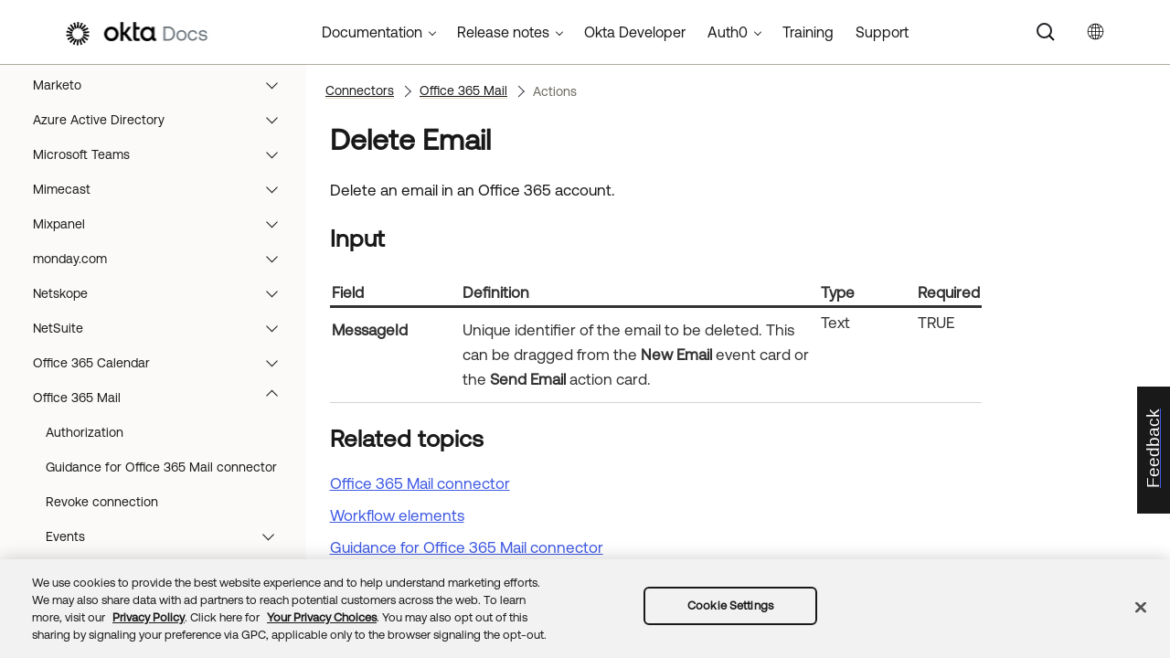

--- FILE ---
content_type: text/css; charset=UTF-8
request_url: https://help.okta.com/wf/en-us/Content/resources/tablestyles/standard-horizonal-borders-only.css
body_size: 709
content:
/* MadCap Table Style: */

/*<meta Version="9" />*/

mcTableStyle
{
	name: standard-horizonal-borders-only;
	border-collapse: collapse;
	border-left-style: none;
	border-left-width: 1px;
	border-left-color: #333333;
	border-right-style: none;
	border-right-width: 1px;
	border-right-color: #333333;
	border-top-style: none;
	border-top-width: 1px;
	border-top-color: #333333;
	border-bottom-style: solid;
	border-bottom-width: 1px;
	border-bottom-color: #d3d3d3;
	cell-padding-left: 0px;
	cell-padding-right: 10px;
	cell-padding-top: 10px;
	cell-padding-bottom: 0px;
	border-spacing-y: 14;
	margin-top: 0px;
	margin-left: 0px;
	max-id: 3;
	border-spacing-x: 0;
}

mcTableColumnStyle
{
	span: 1;
	separator-style: none;
	separator-width: 1px;
	separator-color: #333333;
	color: #333333;
	name: Column1;
	id: 0;
	vertical-align: top;
	cell-padding-left: 2px;
	cell-padding-right: 2px;
}

mcTableHeadStyle
{
	span: 1;
	id: 3;
	name: Header1;
	separator-style: solid;
	separator-width: 3px;
	text-align: left;
	vertical-align: top;
}

mcTableBodyStyle
{
	span: 1;
	font-weight: normal;
	separator-style: solid;
	separator-width: 1px;
	separator-color: #c0c0c0;
	color: #333333;
	name: Body1;
	id: 1;
	vertical-align: top;
	cell-padding-left: 0px;
	cell-padding-top: 3px;
	cell-padding-bottom: 3px;
	type: Automatic;
}


/* Cell Styles: */
 
.TableStyle-standard-horizonal-borders-only
{
	border-collapse: collapse;
	border-left-style: none;
	border-left-color: #333333;
	border-left-width: 1px;
	border-right-style: none;
	border-right-color: #333333;
	border-right-width: 1px;
	border-top-style: none;
	border-top-color: #333333;
	border-top-width: 1px;
	border-bottom-style: solid;
	border-bottom-color: #d3d3d3;
	border-bottom-width: 1px;
	margin-left: 0px;
	margin-top: 0px;
	border-spacing: 0px 14px;
}

.TableStyle-standard-horizonal-borders-only-Column-Column1
{
	
}

.TableStyle-standard-horizonal-borders-only-Head-Header1
{
	
}

.TableStyle-standard-horizonal-borders-only-HeadI-Column1-Header1
{
	padding-top: 10px;
	padding-bottom: 0px;
	color: #333333;
	padding-left: 2px;
	padding-right: 2px;
	text-align: left;
	vertical-align: top;
}

.TableStyle-standard-horizonal-borders-only-HeadI-Column1-Header1 p
{
	color: #333333;
}

.TableStyle-standard-horizonal-borders-only-HeadE-Column1-Header1
{
	padding-top: 10px;
	padding-bottom: 0px;
	color: #333333;
	padding-left: 2px;
	padding-right: 2px;
	border-right-width: 1px;
	border-right-color: #333333;
	border-right-style: none;
	text-align: left;
	vertical-align: top;
	border-bottom-width: 3px;
	border-bottom-style: solid;
}

.TableStyle-standard-horizonal-borders-only-HeadE-Column1-Header1 p
{
	color: #333333;
}

.TableStyle-standard-horizonal-borders-only-HeadF-Column1-Header1
{
	padding-top: 10px;
	padding-bottom: 0px;
	color: #333333;
	padding-left: 2px;
	padding-right: 2px;
	text-align: left;
	vertical-align: top;
	border-bottom-width: 3px;
	border-bottom-style: solid;
}

.TableStyle-standard-horizonal-borders-only-HeadF-Column1-Header1 p
{
	color: #333333;
}

.TableStyle-standard-horizonal-borders-only-HeadH-Column1-Header1
{
	padding-top: 10px;
	padding-bottom: 0px;
	color: #333333;
	padding-left: 2px;
	padding-right: 2px;
	border-right-width: 1px;
	border-right-color: #333333;
	border-right-style: none;
	text-align: left;
	vertical-align: top;
}

.TableStyle-standard-horizonal-borders-only-HeadH-Column1-Header1 p
{
	color: #333333;
}

.TableStyle-standard-horizonal-borders-only-HeadD-Column1-Header1
{
	padding-top: 10px;
	padding-bottom: 0px;
	color: #333333;
	padding-left: 2px;
	padding-right: 2px;
	text-align: left;
	vertical-align: top;
	border-bottom-width: 3px;
	border-bottom-style: solid;
}

.TableStyle-standard-horizonal-borders-only-HeadD-Column1-Header1 p
{
	color: #333333;
}

.TableStyle-standard-horizonal-borders-only-HeadC-Column1-Header1
{
	padding-top: 10px;
	padding-bottom: 0px;
	color: #333333;
	padding-left: 2px;
	padding-right: 2px;
	text-align: left;
	vertical-align: top;
}

.TableStyle-standard-horizonal-borders-only-HeadC-Column1-Header1 p
{
	color: #333333;
}

.TableStyle-standard-horizonal-borders-only-HeadB-Column1-Header1
{
	padding-top: 10px;
	padding-bottom: 0px;
	color: #333333;
	padding-left: 2px;
	padding-right: 2px;
	border-right-width: 1px;
	border-right-color: #333333;
	border-right-style: none;
	text-align: left;
	vertical-align: top;
}

.TableStyle-standard-horizonal-borders-only-HeadB-Column1-Header1 p
{
	color: #333333;
}

.TableStyle-standard-horizonal-borders-only-HeadA-Column1-Header1
{
	padding-top: 10px;
	padding-bottom: 0px;
	color: #333333;
	padding-left: 2px;
	padding-right: 2px;
	text-align: left;
	vertical-align: top;
}

.TableStyle-standard-horizonal-borders-only-HeadA-Column1-Header1 p
{
	color: #333333;
}

.TableStyle-standard-horizonal-borders-only-HeadG-Column1-Header1
{
	padding-top: 10px;
	padding-bottom: 0px;
	color: #333333;
	padding-left: 2px;
	padding-right: 2px;
	text-align: left;
	vertical-align: top;
}

.TableStyle-standard-horizonal-borders-only-HeadG-Column1-Header1 p
{
	color: #333333;
}

.TableStyle-standard-horizonal-borders-only-FootI-Column1-
{
	padding-top: 10px;
	padding-bottom: 0px;
	color: #333333;
	vertical-align: top;
	padding-left: 2px;
	padding-right: 2px;
}

.TableStyle-standard-horizonal-borders-only-FootI-Column1- p
{
	color: #333333;
}

.TableStyle-standard-horizonal-borders-only-FootE-Column1-
{
	padding-top: 10px;
	padding-bottom: 0px;
	color: #333333;
	vertical-align: top;
	padding-left: 2px;
	padding-right: 2px;
	border-right-width: 1px;
	border-right-color: #333333;
	border-right-style: none;
}

.TableStyle-standard-horizonal-borders-only-FootE-Column1- p
{
	color: #333333;
}

.TableStyle-standard-horizonal-borders-only-FootF-Column1-
{
	padding-top: 10px;
	padding-bottom: 0px;
	color: #333333;
	vertical-align: top;
	padding-left: 2px;
	padding-right: 2px;
}

.TableStyle-standard-horizonal-borders-only-FootF-Column1- p
{
	color: #333333;
}

.TableStyle-standard-horizonal-borders-only-FootH-Column1-
{
	padding-top: 10px;
	padding-bottom: 0px;
	color: #333333;
	vertical-align: top;
	padding-left: 2px;
	padding-right: 2px;
	border-right-width: 1px;
	border-right-color: #333333;
	border-right-style: none;
}

.TableStyle-standard-horizonal-borders-only-FootH-Column1- p
{
	color: #333333;
}

.TableStyle-standard-horizonal-borders-only-FootD-Column1-
{
	padding-top: 10px;
	padding-bottom: 0px;
	color: #333333;
	vertical-align: top;
	padding-left: 2px;
	padding-right: 2px;
}

.TableStyle-standard-horizonal-borders-only-FootD-Column1- p
{
	color: #333333;
}

.TableStyle-standard-horizonal-borders-only-FootC-Column1-
{
	padding-top: 10px;
	padding-bottom: 0px;
	color: #333333;
	vertical-align: top;
	padding-left: 2px;
	padding-right: 2px;
}

.TableStyle-standard-horizonal-borders-only-FootC-Column1- p
{
	color: #333333;
}

.TableStyle-standard-horizonal-borders-only-FootB-Column1-
{
	padding-top: 10px;
	padding-bottom: 0px;
	color: #333333;
	vertical-align: top;
	padding-left: 2px;
	padding-right: 2px;
	border-right-width: 1px;
	border-right-color: #333333;
	border-right-style: none;
}

.TableStyle-standard-horizonal-borders-only-FootB-Column1- p
{
	color: #333333;
}

.TableStyle-standard-horizonal-borders-only-FootA-Column1-
{
	padding-top: 10px;
	padding-bottom: 0px;
	color: #333333;
	vertical-align: top;
	padding-left: 2px;
	padding-right: 2px;
}

.TableStyle-standard-horizonal-borders-only-FootA-Column1- p
{
	color: #333333;
}

.TableStyle-standard-horizonal-borders-only-FootG-Column1-
{
	padding-top: 10px;
	padding-bottom: 0px;
	color: #333333;
	vertical-align: top;
	padding-left: 2px;
	padding-right: 2px;
}

.TableStyle-standard-horizonal-borders-only-FootG-Column1- p
{
	color: #333333;
}

.TableStyle-standard-horizonal-borders-only-Body-Body1
{
	
}

.TableStyle-standard-horizonal-borders-only-BodyI-Column1-Body1
{
	font-weight: normal;
	padding-top: 3px;
	padding-bottom: 3px;
	color: #333333;
	vertical-align: top;
	padding-left: 2px;
	padding-right: 2px;
}

.TableStyle-standard-horizonal-borders-only-BodyI-Column1-Body1 p
{
	font-weight: normal;
	color: #333333;
}

.TableStyle-standard-horizonal-borders-only-BodyE-Column1-Body1
{
	font-weight: normal;
	padding-top: 3px;
	padding-bottom: 3px;
	border-bottom-width: 1px;
	border-bottom-color: #c0c0c0;
	border-bottom-style: solid;
	color: #333333;
	vertical-align: top;
	padding-left: 2px;
	padding-right: 2px;
	border-right-width: 1px;
	border-right-color: #333333;
	border-right-style: none;
}

.TableStyle-standard-horizonal-borders-only-BodyE-Column1-Body1 p
{
	font-weight: normal;
	color: #333333;
}

.TableStyle-standard-horizonal-borders-only-BodyF-Column1-Body1
{
	font-weight: normal;
	padding-top: 3px;
	padding-bottom: 3px;
	border-bottom-width: 1px;
	border-bottom-color: #c0c0c0;
	border-bottom-style: solid;
	color: #333333;
	vertical-align: top;
	padding-left: 2px;
	padding-right: 2px;
}

.TableStyle-standard-horizonal-borders-only-BodyF-Column1-Body1 p
{
	font-weight: normal;
	color: #333333;
}

.TableStyle-standard-horizonal-borders-only-BodyH-Column1-Body1
{
	font-weight: normal;
	padding-top: 3px;
	padding-bottom: 3px;
	color: #333333;
	vertical-align: top;
	padding-left: 2px;
	padding-right: 2px;
	border-right-width: 1px;
	border-right-color: #333333;
	border-right-style: none;
}

.TableStyle-standard-horizonal-borders-only-BodyH-Column1-Body1 p
{
	font-weight: normal;
	color: #333333;
}

.TableStyle-standard-horizonal-borders-only-BodyD-Column1-Body1
{
	font-weight: normal;
	padding-top: 3px;
	padding-bottom: 3px;
	border-bottom-width: 1px;
	border-bottom-color: #c0c0c0;
	border-bottom-style: solid;
	color: #333333;
	vertical-align: top;
	padding-left: 2px;
	padding-right: 2px;
}

.TableStyle-standard-horizonal-borders-only-BodyD-Column1-Body1 p
{
	font-weight: normal;
	color: #333333;
}

.TableStyle-standard-horizonal-borders-only-BodyC-Column1-Body1
{
	font-weight: normal;
	padding-top: 3px;
	padding-bottom: 3px;
	color: #333333;
	vertical-align: top;
	padding-left: 2px;
	padding-right: 2px;
}

.TableStyle-standard-horizonal-borders-only-BodyC-Column1-Body1 p
{
	font-weight: normal;
	color: #333333;
}

.TableStyle-standard-horizonal-borders-only-BodyB-Column1-Body1
{
	font-weight: normal;
	padding-top: 3px;
	padding-bottom: 3px;
	color: #333333;
	vertical-align: top;
	padding-left: 2px;
	padding-right: 2px;
	border-right-width: 1px;
	border-right-color: #333333;
	border-right-style: none;
}

.TableStyle-standard-horizonal-borders-only-BodyB-Column1-Body1 p
{
	font-weight: normal;
	color: #333333;
}

.TableStyle-standard-horizonal-borders-only-BodyA-Column1-Body1
{
	font-weight: normal;
	padding-top: 3px;
	padding-bottom: 3px;
	color: #333333;
	vertical-align: top;
	padding-left: 2px;
	padding-right: 2px;
}

.TableStyle-standard-horizonal-borders-only-BodyA-Column1-Body1 p
{
	font-weight: normal;
	color: #333333;
}

.TableStyle-standard-horizonal-borders-only-BodyG-Column1-Body1
{
	font-weight: normal;
	padding-top: 3px;
	padding-bottom: 3px;
	color: #333333;
	vertical-align: top;
	padding-left: 2px;
	padding-right: 2px;
}

.TableStyle-standard-horizonal-borders-only-BodyG-Column1-Body1 p
{
	font-weight: normal;
	color: #333333;
}




--- FILE ---
content_type: application/javascript; charset=UTF-8
request_url: https://help.okta.com/wf/en-us/Data/Tocs/wf__toc_wf_root_Chunk1.js?t=639040204182927685
body_size: 3462
content:
define({'/content/topics/workflows/connector-reference/azuread/actions/readusermanager.htm':{i:[895],t:['Read User Manager'],b:['']},'/content/topics/workflows/connector-reference/azuread/actions/readuserroles.htm':{i:[896],t:['Read User Roles'],b:['']},'/content/topics/workflows/connector-reference/azuread/actions/removelicensefromuser.htm':{i:[897],t:['Remove License from User'],b:['']},'/content/topics/workflows/connector-reference/azuread/actions/removeuserfromgroup.htm':{i:[898],t:['Remove User from Group'],b:['']},'/content/topics/workflows/connector-reference/azuread/actions/revokeusersigninsessions.htm':{i:[899],t:['Revoke User Sign In Sessions'],b:['']},'/content/topics/workflows/connector-reference/azuread/actions/searchcontacts.htm':{i:[900],t:['Search Contacts'],b:['']},'/content/topics/workflows/connector-reference/azuread/actions/searchgroupmembers.htm':{i:[902],t:['Search Group Members'],b:['']},'/content/topics/workflows/connector-reference/azuread/actions/searchgroups.htm':{i:[901],t:['Search Groups'],b:['']},'/content/topics/workflows/connector-reference/azuread/actions/searchusers.htm':{i:[903],t:['Search Users'],b:['']},'/content/topics/workflows/connector-reference/azuread/actions/unassignarolefromuser.htm':{i:[904],t:['Unassign Role from User'],b:['']},'/content/topics/workflows/connector-reference/azuread/actions/updategroup.htm':{i:[905],t:['Update Group'],b:['']},'/content/topics/workflows/connector-reference/azuread/actions/updateuser.htm':{i:[906],t:['Update User'],b:['']},'/content/topics/workflows/connector-reference/azuread/azuread.htm':{i:[864],t:['Azure Active Directory'],b:['']},'/content/topics/workflows/connector-reference/azuread/events/groupcreated.htm':{i:[868],t:['Group Created'],b:['']},'/content/topics/workflows/connector-reference/azuread/events/groupdeleted.htm':{i:[869],t:['Group Deleted'],b:['']},'/content/topics/workflows/connector-reference/azuread/events/groupmemberadded.htm':{i:[870],t:['Group Member Added'],b:['']},'/content/topics/workflows/connector-reference/azuread/events/groupmemberremoved.htm':{i:[871],t:['Group Member Removed'],b:['']},'/content/topics/workflows/connector-reference/azuread/events/groupupdated.htm':{i:[872],t:['Group Updated'],b:['']},'/content/topics/workflows/connector-reference/azuread/events/usercreated.htm':{i:[873],t:['User Created'],b:['']},'/content/topics/workflows/connector-reference/azuread/events/userdeleted.htm':{i:[874],t:['User Deleted'],b:['']},'/content/topics/workflows/connector-reference/azuread/events/userupdated.htm':{i:[875],t:['User Updated'],b:['']},'/content/topics/workflows/connector-reference/azuread/overviews/authorization.htm':{i:[865],t:['Authorization'],b:['']},'/content/topics/workflows/connector-reference/azuread/overviews/guidanceforazureadconnector.htm':{i:[866],t:['Guidance for Azure Active Directory connector'],b:['']},'/content/topics/workflows/connector-reference/bamboohr/actions/listemployees.htm':{i:[312],t:['List Employees'],b:['']},'/content/topics/workflows/connector-reference/bamboohr/actions/reademployee.htm':{i:[313],t:['Read Employee'],b:['']},'/content/topics/workflows/connector-reference/bamboohr/actions/updateemployee.htm':{i:[314],t:['Update Employee'],b:['']},'/content/topics/workflows/connector-reference/bamboohr/bamboohr.htm':{i:[309],t:['BambooHR'],b:['']},'/content/topics/workflows/connector-reference/bamboohr/overviews/authorization.htm':{i:[310],t:['Authorization'],b:['']},'/content/topics/workflows/connector-reference/box/actions/addusertogroup.htm':{i:[326],t:['Add User to Group'],b:['']},'/content/topics/workflows/connector-reference/box/actions/createnewuser.htm':{i:[328],t:['Create User'],b:['']},'/content/topics/workflows/connector-reference/box/actions/createpersonalboxfolder.htm':{i:[327],t:['Create Personal Box Folder'],b:['']},'/content/topics/workflows/connector-reference/box/actions/customapiaction.htm':{i:[329],t:['Custom API Action'],b:['']},'/content/topics/workflows/connector-reference/box/actions/deactivateuser.htm':{i:[330],t:['Deactivate User'],b:['']},'/content/topics/workflows/connector-reference/box/actions/deletefile.htm':{i:[331],t:['Delete File'],b:['']},'/content/topics/workflows/connector-reference/box/actions/deletefolder.htm':{i:[332],t:['Delete Folder'],b:['']},'/content/topics/workflows/connector-reference/box/actions/deleteuser.htm':{i:[333],t:['Delete User'],b:['']},'/content/topics/workflows/connector-reference/box/actions/downloadfile.htm':{i:[334],t:['Download File'],b:['']},'/content/topics/workflows/connector-reference/box/actions/getgroupmembership.htm':{i:[336],t:['Get User\u0027s Group Membership'],b:['']},'/content/topics/workflows/connector-reference/box/actions/getuser.htm':{i:[335],t:['Get User'],b:['']},'/content/topics/workflows/connector-reference/box/actions/listgroupsmembers.htm':{i:[337],t:['List Group\u0027s Members'],b:['']},'/content/topics/workflows/connector-reference/box/actions/listusersgroups.htm':{i:[338],t:['List User\u0027s Groups'],b:['']},'/content/topics/workflows/connector-reference/box/actions/reactivateuser.htm':{i:[339],t:['Reactivate User'],b:['']},'/content/topics/workflows/connector-reference/box/actions/removeuserfromgroup.htm':{i:[340],t:['Remove User from Group'],b:['']},'/content/topics/workflows/connector-reference/box/actions/searchforuser.htm':{i:[341],t:['Search Users'],b:['']},'/content/topics/workflows/connector-reference/box/actions/transferuserfolders.htm':{i:[342],t:['Transfer User Folders'],b:['']},'/content/topics/workflows/connector-reference/box/actions/updategroupmembership.htm':{i:[344],t:['Update User\u0027s Group Membership'],b:['']},'/content/topics/workflows/connector-reference/box/actions/updateuser.htm':{i:[343],t:['Update User'],b:['']},'/content/topics/workflows/connector-reference/box/actions/uploadfile.htm':{i:[345],t:['Upload File'],b:['']},'/content/topics/workflows/connector-reference/box/box.htm':{i:[315],t:['Box'],b:['']},'/content/topics/workflows/connector-reference/box/events/collaborationcreated.htm':{i:[319],t:['Collaboration Created'],b:['']},'/content/topics/workflows/connector-reference/box/events/filemoved.htm':{i:[320],t:['File Moved'],b:['']},'/content/topics/workflows/connector-reference/box/events/fileuploaded.htm':{i:[321],t:['File Uploaded'],b:['']},'/content/topics/workflows/connector-reference/box/events/foldercreated.htm':{i:[322],t:['Folder Created'],b:['']},'/content/topics/workflows/connector-reference/box/events/sharedlinkcreated.htm':{i:[323],t:['Shared Link Created'],b:['']},'/content/topics/workflows/connector-reference/box/events/sharedlinkupdated.htm':{i:[324],t:['Shared Link Updated'],b:['']},'/content/topics/workflows/connector-reference/box/overviews/authorization.htm':{i:[316],t:['Authorization'],b:['']},'/content/topics/workflows/connector-reference/box/overviews/limitations-box.htm':{i:[317],t:['Known issues and limitations'],b:['']},'/content/topics/workflows/connector-reference/ciscoidentityintelligence/ciscoidentityintelligence.htm':{i:[1757],t:['Cisco Identity Intelligence'],b:['']},'/content/topics/workflows/connector-reference/citrixsharefile/actions/addusertogroup.htm':{i:[350],t:['Add Contact to Group'],b:['']},'/content/topics/workflows/connector-reference/citrixsharefile/actions/createshareforrequest.htm':{i:[351],t:['Create Share for Request'],b:['']},'/content/topics/workflows/connector-reference/citrixsharefile/actions/createshareforsend.htm':{i:[352],t:['Create Share for Send'],b:['']},'/content/topics/workflows/connector-reference/citrixsharefile/actions/createuser.htm':{i:[353],t:['Create User'],b:['']},'/content/topics/workflows/connector-reference/citrixsharefile/actions/customapiaction.htm':{i:[354],t:['Custom API Action'],b:['']},'/content/topics/workflows/connector-reference/citrixsharefile/actions/deleteuser.htm':{i:[355],t:['Delete User'],b:['']},'/content/topics/workflows/connector-reference/citrixsharefile/actions/listgroups.htm':{i:[356],t:['List Groups'],b:['']},'/content/topics/workflows/connector-reference/citrixsharefile/actions/listusers.htm':{i:[357],t:['List Users'],b:['']},'/content/topics/workflows/connector-reference/citrixsharefile/actions/listusersharedfolders.htm':{i:[358],t:['List User Shared Folders'],b:['']},'/content/topics/workflows/connector-reference/citrixsharefile/actions/readuser.htm':{i:[359],t:['Read User'],b:['']},'/content/topics/workflows/connector-reference/citrixsharefile/actions/removeuserfromgroup.htm':{i:[360],t:['Remove Contact from Group'],b:['']},'/content/topics/workflows/connector-reference/citrixsharefile/actions/searchitems.htm':{i:[361],t:['Search Items'],b:['']},'/content/topics/workflows/connector-reference/citrixsharefile/actions/updateuser.htm':{i:[362],t:['Update User'],b:['']},'/content/topics/workflows/connector-reference/citrixsharefile/citrixsharefile.htm':{i:[346],t:['Citrix ShareFile'],b:['']},'/content/topics/workflows/connector-reference/citrixsharefile/overviews/authorization.htm':{i:[347],t:['Authorization'],b:['']},'/content/topics/workflows/connector-reference/citrixsharefile/overviews/revoke.htm':{i:[348],t:['Revoke Token'],b:['']},'/content/topics/workflows/connector-reference/connector-reference.htm':{i:[177],t:['Connectors'],b:['']},'/content/topics/workflows/connector-reference/coupa/actions/creategroup.htm':{i:[366],t:['Create Group'],b:['']},'/content/topics/workflows/connector-reference/coupa/actions/createmembership.htm':{i:[367],t:['Create Membership'],b:['']},'/content/topics/workflows/connector-reference/coupa/actions/createuser.htm':{i:[368],t:['Create User'],b:['']},'/content/topics/workflows/connector-reference/coupa/actions/customapiaction.htm':{i:[369],t:['Custom API Action'],b:['']},'/content/topics/workflows/connector-reference/coupa/actions/listuser.htm':{i:[370],t:['List User Memberships'],b:['']},'/content/topics/workflows/connector-reference/coupa/actions/readgroup.htm':{i:[371],t:['Read Group'],b:['']},'/content/topics/workflows/connector-reference/coupa/actions/readuser.htm':{i:[372],t:['Read User'],b:['']},'/content/topics/workflows/connector-reference/coupa/actions/searchgroups.htm':{i:[373],t:['Search Groups'],b:['']},'/content/topics/workflows/connector-reference/coupa/actions/searchusers.htm':{i:[374],t:['Search Users'],b:['']},'/content/topics/workflows/connector-reference/coupa/actions/updategroup.htm':{i:[375],t:['Update Group'],b:['']},'/content/topics/workflows/connector-reference/coupa/actions/updatemembership.htm':{i:[376],t:['Update Membership'],b:['']},'/content/topics/workflows/connector-reference/coupa/actions/updateuser.htm':{i:[377],t:['Update User'],b:['']},'/content/topics/workflows/connector-reference/coupa/coupa.htm':{i:[363],t:['Coupa'],b:['']},'/content/topics/workflows/connector-reference/coupa/overviews/authorization.htm':{i:[364],t:['Authorization'],b:['']},'/content/topics/workflows/connector-reference/crowdstrike/actions/assignuserroles.htm':{i:[381],t:['Assign User Roles'],b:['']},'/content/topics/workflows/connector-reference/crowdstrike/actions/createuser.htm':{i:[382],t:['Create User'],b:['']},'/content/topics/workflows/connector-reference/crowdstrike/actions/customapiaction.htm':{i:[383],t:['Custom API Action'],b:['']},'/content/topics/workflows/connector-reference/crowdstrike/actions/deleteuser.htm':{i:[384],t:['Delete User'],b:['']},'/content/topics/workflows/connector-reference/crowdstrike/actions/listuserrolesids.htm':{i:[385],t:['List User Roles IDs'],b:['']},'/content/topics/workflows/connector-reference/crowdstrike/actions/readroledetails.htm':{i:[386],t:['Read Role Details'],b:['']},'/content/topics/workflows/connector-reference/crowdstrike/actions/readuser.htm':{i:[387],t:['Read User'],b:['']},'/content/topics/workflows/connector-reference/crowdstrike/actions/removeuserroles.htm':{i:[388],t:['Remove User Roles'],b:['']},'/content/topics/workflows/connector-reference/crowdstrike/actions/searchuserroles.htm':{i:[389],t:['Search User Roles'],b:['']},'/content/topics/workflows/connector-reference/crowdstrike/actions/searchusers.htm':{i:[390],t:['Search Users'],b:['']},'/content/topics/workflows/connector-reference/crowdstrike/actions/updateusernames.htm':{i:[391],t:['Update User Names'],b:['']},'/content/topics/workflows/connector-reference/crowdstrike/crowdstrike.htm':{i:[378],t:['CrowdStrike'],b:['']},'/content/topics/workflows/connector-reference/crowdstrike/overviews/authorization.htm':{i:[379],t:['Authorization'],b:['']},'/content/topics/workflows/connector-reference/darwinbox/darwinbox.htm':{i:[1756],t:['Darwinbox'],b:['']},'/content/topics/workflows/connector-reference/datagrail/actions/createprivacyrequest.htm':{i:[395],t:['Create Privacy Request'],b:['']},'/content/topics/workflows/connector-reference/datagrail/actions/customapiaction.htm':{i:[396],t:['Custom API Action'],b:['']},'/content/topics/workflows/connector-reference/datagrail/actions/getprivacyrequest.htm':{i:[397],t:['Get Privacy Request'],b:['']},'/content/topics/workflows/connector-reference/datagrail/datagrail.htm':{i:[392],t:['DataGrail'],b:['']},'/content/topics/workflows/connector-reference/datagrail/overviews/authorization.htm':{i:[393],t:['Authorization'],b:['']},'/content/topics/workflows/connector-reference/docusign/actions/addcustomenvelopefield.htm':{i:[402],t:['Add Custom Envelope Field'],b:['']},'/content/topics/workflows/connector-reference/docusign/actions/addrecipienttoenvelope.htm':{i:[403],t:['Add Recipient to Envelope'],b:['']},'/content/topics/workflows/connector-reference/docusign/actions/addusertogroup.htm':{i:[404],t:['Add User to Group'],b:['']},'/content/topics/workflows/connector-reference/docusign/actions/createenvelope.htm':{i:[405],t:['Create Envelope'],b:['']},'/content/topics/workflows/connector-reference/docusign/actions/createuser.htm':{i:[406],t:['Create User'],b:['']},'/content/topics/workflows/connector-reference/docusign/actions/customapiaction.htm':{i:[409],t:['Custom API Action'],b:['']},'/content/topics/workflows/connector-reference/docusign/actions/deleteuser.htm':{i:[407],t:['Delete User'],b:['']},'/content/topics/workflows/connector-reference/docusign/actions/downloaddocumentinenvelope.htm':{i:[408],t:['Download Document in Envelope'],b:['']},'/content/topics/workflows/connector-reference/docusign/actions/listgroups.htm':{i:[410],t:['List Groups'],b:['']},'/content/topics/workflows/connector-reference/docusign/actions/listusersingroup.htm':{i:[411],t:['List Users in Group'],b:['']},'/content/topics/workflows/connector-reference/docusign/actions/modifycustomfieldinenvelope.htm':{i:[412],t:['Modify Custom Field in Envelope'],b:['']},'/content/topics/workflows/connector-reference/docusign/actions/readenvelope.htm':{i:[413],t:['Read Envelope'],b:['']},'/content/topics/workflows/connector-reference/docusign/actions/readuser.htm':{i:[414],t:['Read User'],b:['']},'/content/topics/workflows/connector-reference/docusign/actions/removeuserfromgroup.htm':{i:[415],t:['Remove User from Group'],b:['']},'/content/topics/workflows/connector-reference/docusign/actions/searchcustomfieldsinenvelope.htm':{i:[416],t:['Search Custom Fields in Envelope'],b:['']},'/content/topics/workflows/connector-reference/docusign/actions/searchenvelope.htm':{i:[417],t:['Search Envelope'],b:['']},'/content/topics/workflows/connector-reference/docusign/actions/searchusers.htm':{i:[418],t:['Search Users'],b:['']},'/content/topics/workflows/connector-reference/docusign/actions/sendenvelope.htm':{i:[419],t:['Send Envelope'],b:['']},'/content/topics/workflows/connector-reference/docusign/actions/updateuser.htm':{i:[420],t:['Update User'],b:['']},'/content/topics/workflows/connector-reference/docusign/actions/uploaddocumenttoenvelope.htm':{i:[421],t:['Upload Document to Envelope'],b:['']},'/content/topics/workflows/connector-reference/docusign/docusign.htm':{i:[398],t:['DocuSign'],b:['']},'/content/topics/workflows/connector-reference/docusign/overviews/authorization.htm':{i:[399],t:['Authorization'],b:['']},'/content/topics/workflows/connector-reference/docusign/overviews/revoke.htm':{i:[400],t:['Revoke Token'],b:['']},'/content/topics/workflows/connector-reference/dropboxforbusiness/actions/addusertogroup.htm':{i:[425],t:['Add User to Group'],b:['']},'/content/topics/workflows/connector-reference/dropboxforbusiness/actions/creategroup.htm':{i:[426],t:['Create Group'],b:['']},'/content/topics/workflows/connector-reference/dropboxforbusiness/actions/createuser.htm':{i:[427],t:['Create User'],b:['']},'/content/topics/workflows/connector-reference/dropboxforbusiness/actions/customapiaction.htm':{i:[428],t:['Custom API Action'],b:['']},'/content/topics/workflows/connector-reference/dropboxforbusiness/actions/deletegroup.htm':{i:[429],t:['Delete Group'],b:['']},'/content/topics/workflows/connector-reference/dropboxforbusiness/actions/downloadfile.htm':{i:[430],t:['Download File'],b:['']},'/content/topics/workflows/connector-reference/dropboxforbusiness/actions/listgroupmembers.htm':{i:[431],t:['List Group Members'],b:['']},'/content/topics/workflows/connector-reference/dropboxforbusiness/actions/listgroupsinteam.htm':{i:[432],t:['List Groups'],b:['']},'/content/topics/workflows/connector-reference/dropboxforbusiness/actions/listusersinteam.htm':{i:[433],t:['List Users'],b:['']},'/content/topics/workflows/connector-reference/dropboxforbusiness/actions/readgroup.htm':{i:[434],t:['Read Group'],b:['']},'/content/topics/workflows/connector-reference/dropboxforbusiness/actions/readuser.htm':{i:[435],t:['Read User'],b:['']},'/content/topics/workflows/connector-reference/dropboxforbusiness/actions/removeuser.htm':{i:[436],t:['Remove User'],b:['']},'/content/topics/workflows/connector-reference/dropboxforbusiness/actions/removeuserfromgroup.htm':{i:[437],t:['Remove User from Group'],b:['']},'/content/topics/workflows/connector-reference/dropboxforbusiness/actions/searchfilesorfolders.htm':{i:[438],t:['Search Files or Folders'],b:['']},'/content/topics/workflows/connector-reference/dropboxforbusiness/actions/suspenduser.htm':{i:[439],t:['Suspend User'],b:['']},'/content/topics/workflows/connector-reference/dropboxforbusiness/actions/unsuspenduser.htm':{i:[440],t:['Unsuspend User'],b:['']},'/content/topics/workflows/connector-reference/dropboxforbusiness/actions/updategroup.htm':{i:[441],t:['Update Group'],b:['']},'/content/topics/workflows/connector-reference/dropboxforbusiness/actions/updateuser.htm':{i:[442],t:['Update User'],b:['']},'/content/topics/workflows/connector-reference/dropboxforbusiness/actions/uploadfile.htm':{i:[443],t:['Upload File'],b:['']},'/content/topics/workflows/connector-reference/dropboxforbusiness/dropboxforbusiness.htm':{i:[422],t:['Dropbox for Business'],b:['']},'/content/topics/workflows/connector-reference/dropboxforbusiness/overviews/authorization.htm':{i:[423],t:['Authorization'],b:['']},'/content/topics/workflows/connector-reference/duosecurityadmin/actions/addusertogroup.htm':{i:[447],t:['Add User to Group'],b:['']},'/content/topics/workflows/connector-reference/duosecurityadmin/actions/createuser.htm':{i:[448],t:['Create User'],b:['']},'/content/topics/workflows/connector-reference/duosecurityadmin/actions/customapiaction.htm':{i:[449],t:['Custom API Action'],b:['']},'/content/topics/workflows/connector-reference/duosecurityadmin/actions/deleteuser.htm':{i:[450],t:['Delete User'],b:['']},'/content/topics/workflows/connector-reference/duosecurityadmin/actions/enrolluser.htm':{i:[451],t:['Enroll User'],b:['']},'/content/topics/workflows/connector-reference/duosecurityadmin/actions/getgroups.htm':{i:[452],t:['Get Groups'],b:['']},'/content/topics/workflows/connector-reference/duosecurityadmin/actions/readuser.htm':{i:[453],t:['Read User'],b:['']},'/content/topics/workflows/connector-reference/duosecurityadmin/actions/removeuserfromgroup.htm':{i:[454],t:['Remove User from Group'],b:['']},'/content/topics/workflows/connector-reference/duosecurityadmin/actions/searchuser.htm':{i:[455],t:['Search User'],b:['']},'/content/topics/workflows/connector-reference/duosecurityadmin/actions/updateuser.htm':{i:[456],t:['Update User'],b:['']},'/content/topics/workflows/connector-reference/duosecurityadmin/duosecurityadmin.htm':{i:[444],t:['Duo Security Admin'],b:['']},'/content/topics/workflows/connector-reference/duosecurityadmin/overviews/authorization.htm':{i:[445],t:['Authorization'],b:['']},'/content/topics/workflows/connector-reference/evidentidverify/actions/createverificationrequest.htm':{i:[464],t:['Create Verification Request'],b:['']},'/content/topics/workflows/connector-reference/evidentidverify/actions/customapiaction.htm':{i:[465],t:['Custom API Action'],b:['']},'/content/topics/workflows/connector-reference/evidentidverify/actions/readverificationresults.htm':{i:[466],t:['Read Verification Results'],b:['']},'/content/topics/workflows/connector-reference/evidentidverify/actions/searchrequesttemplates.htm':{i:[467],t:['Search Request Templates'],b:['']},'/content/topics/workflows/connector-reference/evidentidverify/events/verificationrequestcompleted.htm':{i:[460],t:['Verification Request Completed'],b:['']},'/content/topics/workflows/connector-reference/evidentidverify/events/verificationrequestcreated.htm':{i:[461],t:['Verification Request Created'],b:['']},'/content/topics/workflows/connector-reference/evidentidverify/events/verificationrequestsubmissioncompleted.htm':{i:[462],t:['Verification Request Submission Completed'],b:['']},'/content/topics/workflows/connector-reference/evidentidverify/evidentidverify.htm':{i:[457],t:['Evident ID'],b:['']},'/content/topics/workflows/connector-reference/evidentidverify/overviews/authorization.htm':{i:[458],t:['Authorization'],b:['']},'/content/topics/workflows/connector-reference/excelonline/actions/addrow.htm':{i:[476],t:['Add Row'],b:['']},'/content/topics/workflows/connector-reference/excelonline/actions/clearcells.htm':{i:[477],t:['Clear Cells'],b:['']},'/content/topics/workflows/connector-reference/excelonline/actions/deletecells.htm':{i:[479],t:['Delete Cells'],b:['']},'/content/topics/workflows/connector-reference/excelonline/actions/getcellvalue.htm':{i:[480],t:['Get Cell Value'],b:['']},'/content/topics/workflows/connector-reference/excelonline/actions/httprequest.htm':{i:[478],t:['Custom API Action'],b:['']},'/content/topics/workflows/connector-reference/excelonline/actions/readallrows.htm':{i:[481],t:['Read All Rows'],b:['']},'/content/topics/workflows/connector-reference/excelonline/actions/readrow.htm':{i:[482],t:['Read Row'],b:['']},'/content/topics/workflows/connector-reference/excelonline/actions/readworksheetinfo.htm':{i:[483],t:['Read Worksheet Info'],b:['']},'/content/topics/workflows/connector-reference/excelonline/actions/searchrowsbycolumn.htm':{i:[484],t:['Search Rows by Column'],b:['']},'/content/topics/workflows/connector-reference/excelonline/actions/updatecell.htm':{i:[485],t:['Update Cell'],b:['']},'/content/topics/workflows/connector-reference/excelonline/actions/updaterow.htm':{i:[486],t:['Update Row'],b:['']},'/content/topics/workflows/connector-reference/excelonline/events/rowaddedorupdated.htm':{i:[473],t:['Row Added or Updated'],b:['']},'/content/topics/workflows/connector-reference/excelonline/events/updatedcell.htm':{i:[474],t:['Updated Cell'],b:['']},'/content/topics/workflows/connector-reference/excelonline/excelonline.htm':{i:[468],t:['Excel Online'],b:['']},'/content/topics/workflows/connector-reference/excelonline/overviews/authorization.htm':{i:[469],t:['Authorization'],b:['']},'/content/topics/workflows/connector-reference/excelonline/overviews/guidanceforexcelonlineconnector.htm':{i:[470],t:['Guidance for Excel Online connector'],b:['']},'/content/topics/workflows/connector-reference/excelonline/overviews/revoke.htm':{i:[471],t:['Revoke Token'],b:['']},'/content/topics/workflows/connector-reference/freshservice/actions/createticket.htm':{i:[490],t:['Create Ticket'],b:['']},'/content/topics/workflows/connector-reference/freshservice/actions/createuser.htm':{i:[491],t:['Create User'],b:['']},'/content/topics/workflows/connector-reference/freshservice/actions/customapiaction.htm':{i:[492],t:['Custom API Action'],b:['']},'/content/topics/workflows/connector-reference/freshservice/actions/deactivateuser.htm':{i:[493],t:['Deactivate User'],b:['']},'/content/topics/workflows/connector-reference/freshservice/actions/deleteticket.htm':{i:[494],t:['Delete Ticket'],b:['']},'/content/topics/workflows/connector-reference/freshservice/actions/readticket.htm':{i:[495],t:['Read Ticket'],b:['']},'/content/topics/workflows/connector-reference/freshservice/actions/readuser.htm':{i:[496],t:['Read User'],b:['']},'/content/topics/workflows/connector-reference/freshservice/actions/searchtickets.htm':{i:[497],t:['Search Tickets'],b:['']},'/content/topics/workflows/connector-reference/freshservice/actions/searchusers.htm':{i:[498],t:['Search Users'],b:['']},'/content/topics/workflows/connector-reference/freshservice/actions/updateticket.htm':{i:[499],t:['Update Ticket'],b:['']},'/content/topics/workflows/connector-reference/freshservice/actions/updateuser.htm':{i:[500],t:['Update User'],b:['']},'/content/topics/workflows/connector-reference/freshservice/events/newticket.htm':{i:[502],t:['New Ticket'],b:['']},'/content/topics/workflows/connector-reference/freshservice/events/ticketupdated.htm':{i:[503],t:['Ticket Updated'],b:['']},'/content/topics/workflows/connector-reference/freshservice/freshservice.htm':{i:[487],t:['Freshservice'],b:['']},'/content/topics/workflows/connector-reference/freshservice/overviews/authorization.htm':{i:[488],t:['Authorization'],b:['']},'/content/topics/workflows/connector-reference/github/actions/addusertoorganization.htm':{i:[507],t:['Add User to Organization'],b:['']},'/content/topics/workflows/connector-reference/github/actions/addusertorepository.htm':{i:[508],t:['Add User to Repository'],b:['']},'/content/topics/workflows/connector-reference/github/actions/addusertoteam.htm':{i:[509],t:['Add User to Team'],b:['']},'/content/topics/workflows/connector-reference/github/actions/createanissue.htm':{i:[510],t:['Create Issue'],b:['']},'/content/topics/workflows/connector-reference/github/actions/createbranch.htm':{i:[511],t:['Create Branch'],b:['']},'/content/topics/workflows/connector-reference/github/actions/createfilecontent.htm':{i:[512],t:['Create File Content'],b:['']},'/content/topics/workflows/connector-reference/github/actions/createpullrequest.htm':{i:[513],t:['Create Pull Request'],b:['']},'/content/topics/workflows/connector-reference/github/actions/customapiaction.htm':{i:[514],t:['Custom API Action'],b:['']},'/content/topics/workflows/connector-reference/github/actions/getpullrequest.htm':{i:[516],t:['Read Pull Request'],b:['']},'/content/topics/workflows/connector-reference/github/actions/readissue.htm':{i:[515],t:['Read Issue'],b:['']},'/content/topics/workflows/connector-reference/github/actions/readrepository.htm':{i:[517],t:['Read Repository'],b:['']},'/content/topics/workflows/connector-reference/github/actions/readuser.htm':{i:[518],t:['Read User'],b:['']},'/content/topics/workflows/connector-reference/github/actions/removeuserfromorganization.htm':{i:[519],t:['Remove User from Organization'],b:['']},'/content/topics/workflows/connector-reference/github/actions/removeuserfromrepository.htm':{i:[520],t:['Remove User from Repository'],b:['']},'/content/topics/workflows/connector-reference/github/actions/removeuserfromteam.htm':{i:[521],t:['Remove User from Team'],b:['']},'/content/topics/workflows/connector-reference/github/actions/searchbranches.htm':{i:[522],t:['Search Branches'],b:['']},'/content/topics/workflows/connector-reference/github/actions/searchorganizations.htm':{i:[523],t:['Search Organizations'],b:['']},'/content/topics/workflows/connector-reference/github/actions/searchrepositories.htm':{i:[524],t:['Search Repositories'],b:['']},'/content/topics/workflows/connector-reference/github/actions/searchteams.htm':{i:[525],t:['Search Teams'],b:['']},'/content/topics/workflows/connector-reference/github/actions/searchusers.htm':{i:[526],t:['Search Users'],b:['']},'/content/topics/workflows/connector-reference/github/actions/updatefilecontent.htm':{i:[527],t:['Update File Content'],b:['']},'/content/topics/workflows/connector-reference/github/actions/updateissuemetadata.htm':{i:[528],t:['Update Issue'],b:['']},'/content/topics/workflows/connector-reference/github/actions/updatepullrequest.htm':{i:[529],t:['Update Pull Request'],b:['']},'/content/topics/workflows/connector-reference/github/actions/updateuser.htm':{i:[530],t:['Update User'],b:['']},'/content/topics/workflows/connector-reference/github/github.htm':{i:[504],t:['GitHub'],b:['']},'/content/topics/workflows/connector-reference/github/overviews/authorization.htm':{i:[505],t:['Authorization'],b:['']},'/content/topics/workflows/connector-reference/gmail/actions/adddelegate.htm':{i:[539],t:['Add Delegate'],b:['']},'/content/topics/workflows/connector-reference/gmail/actions/addsendasalias.htm':{i:[540],t:['Add Send-As Alias'],b:['']},'/content/topics/workflows/connector-reference/gmail/actions/customapiaction.htm':{i:[541],t:['Custom API Action'],b:['']},'/content/topics/workflows/connector-reference/gmail/actions/deletedelegate.htm':{i:[542],t:['Delete Delegate'],b:['']},'/content/topics/workflows/connector-reference/gmail/actions/deletesendasalias.htm':{i:[543],t:['Delete Send-As Alias'],b:['']},'/content/topics/workflows/connector-reference/gmail/actions/forwardemails.htm':{i:[544],t:['Forward Emails'],b:['']},'/content/topics/workflows/connector-reference/gmail/actions/listdelegates.htm':{i:[545],t:['List Delegates'],b:['']},'/content/topics/workflows/connector-reference/gmail/actions/reademails.htm':{i:[546],t:['Read Email'],b:['']},'/content/topics/workflows/connector-reference/gmail/actions/searchemails2.htm':{i:[547],t:['Search Emails'],b:['']}});

--- FILE ---
content_type: application/javascript; charset=UTF-8
request_url: https://help.okta.com/wf/en-us/Resources/Scripts/require.config.js
body_size: -112
content:
require.config({
    urlArgs: 't=639040204182927685'
});